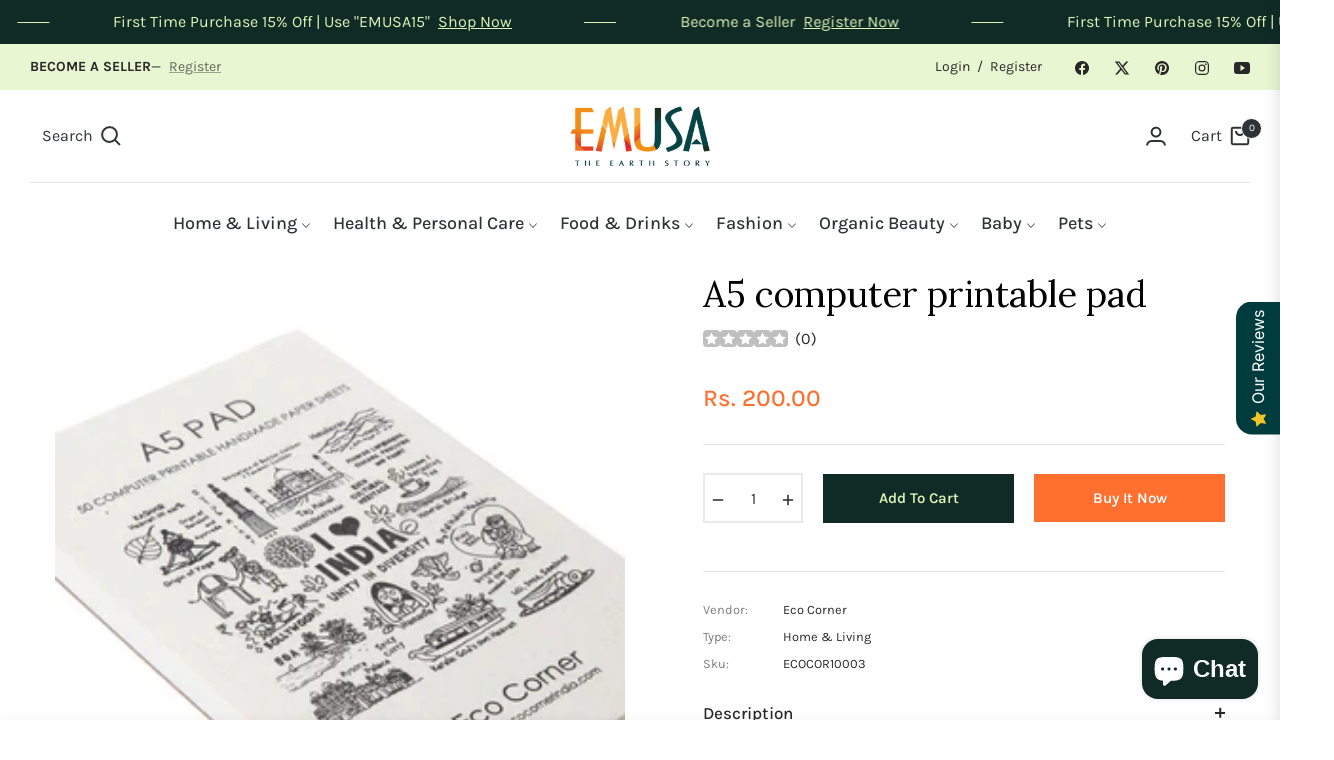

--- FILE ---
content_type: text/javascript; charset=utf-8
request_url: https://emusasustainable.com/products/eco-corner-a5-computer-printable-pad.js
body_size: -108
content:
{"id":7915502829818,"title":"A5 computer printable pad","handle":"eco-corner-a5-computer-printable-pad","description":"\u003cp\u003eThis handmade paper computer printable pad is completely wood-free. The paper is specially treated to prevent the blotting of printer ink or paper jams in the printer. Handmade paper is manufactured using recycled newspaper and cotton waste and is mottled with jute strands to enhance its aesthetic appeal. This makes it the perfect medium for special communications, invitations and even resumes. Size: 8.5 inches x 5.5 inches\u003c\/p\u003e","published_at":"2023-02-10T21:38:24+05:30","created_at":"2023-02-10T21:38:24+05:30","vendor":"Eco Corner","type":"Home \u0026 Living","tags":["Stationery"],"price":20000,"price_min":20000,"price_max":20000,"available":true,"price_varies":false,"compare_at_price":20000,"compare_at_price_min":20000,"compare_at_price_max":20000,"compare_at_price_varies":false,"variants":[{"id":43978748461306,"title":"Default Title","option1":"Default Title","option2":null,"option3":null,"sku":"ECOCOR10003","requires_shipping":true,"taxable":false,"featured_image":null,"available":true,"name":"A5 computer printable pad","public_title":null,"options":["Default Title"],"price":20000,"weight":0,"compare_at_price":20000,"inventory_management":"shopify","barcode":null,"requires_selling_plan":false,"selling_plan_allocations":[]}],"images":["\/\/cdn.shopify.com\/s\/files\/1\/0669\/8123\/2890\/products\/A5Pad-1_540x_eafffac5-f7dd-425e-b79e-020666233003.webp?v=1676045304"],"featured_image":"\/\/cdn.shopify.com\/s\/files\/1\/0669\/8123\/2890\/products\/A5Pad-1_540x_eafffac5-f7dd-425e-b79e-020666233003.webp?v=1676045304","options":[{"name":"Title","position":1,"values":["Default Title"]}],"url":"\/products\/eco-corner-a5-computer-printable-pad","media":[{"alt":null,"id":31508104347898,"position":1,"preview_image":{"aspect_ratio":1.5,"height":360,"width":540,"src":"https:\/\/cdn.shopify.com\/s\/files\/1\/0669\/8123\/2890\/products\/A5Pad-1_540x_eafffac5-f7dd-425e-b79e-020666233003.webp?v=1676045304"},"aspect_ratio":1.5,"height":360,"media_type":"image","src":"https:\/\/cdn.shopify.com\/s\/files\/1\/0669\/8123\/2890\/products\/A5Pad-1_540x_eafffac5-f7dd-425e-b79e-020666233003.webp?v=1676045304","width":540}],"requires_selling_plan":false,"selling_plan_groups":[]}